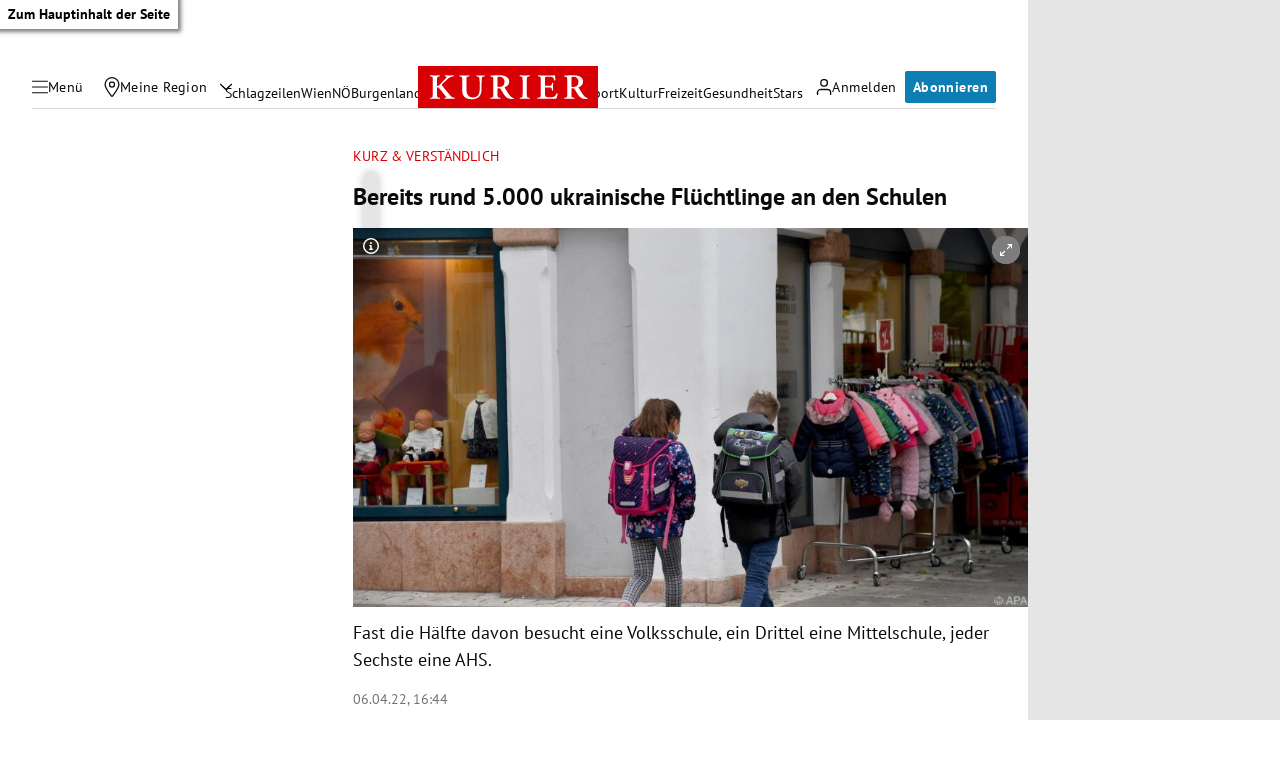

--- FILE ---
content_type: application/javascript
request_url: https://kurier.at/assets/main/js/coral.DZCIZFqP.js
body_size: 253
content:
var d=Object.defineProperty;var m=(e,n,t)=>n in e?d(e,n,{enumerable:!0,configurable:!0,writable:!0,value:t}):e[n]=t;var s=(e,n,t)=>m(e,typeof n!="symbol"?n+"":n,t);import{R as u,a as l,t as p,U as a,u as w,n as h,_ as g}from"./main.1jCW5mdN.js";import"./youTube.BwJlcIJi.js";class C extends u.Component{constructor(t){super(t);s(this,"id","coral_thread")}componentDidMount(){l(this.props.rootUrl+"/assets/js/embed.js","Coral").then(t=>{const r=document.querySelector("link[rel='canonical']").getAttribute("href"),o=t.createStreamEmbed({id:this.id,autoRender:!0,rootURL:this.props.rootUrl,bodyClassName:"kurierComments",storyURL:r,customCSSURL:this.props.customCSSURL,enableDeprecatedEvents:!0});o.on("showAuthPopup",()=>{window.dispatchEvent(new Event("loginToggle"))}),o.on("signOut.success",()=>{window.state.piano.logout()}),o.on("createComment.success",()=>{fetch(window.state.config.apiUrl+"/api/v1/comment/update_count/"+this.props.articleId)}),o.on("rejectComment.success",()=>{fetch(window.state.config.apiUrl+"/api/v1/comment/update_count/"+this.props.articleId)}),o.on("setCommentsOrderBy",()=>{p()}),o.on("createComment.success",()=>{window.dataLayer.push({event:"post_comment"})}),o.on("createCommentReply.success",()=>{window.dataLayer.push({event:"post_comment"})}),o.on("createCommentReaction.success",()=>{window.dataLayer.push({event:"rate_comment"})}),a.data?o.login(a.data.token):o.logout(),document.addEventListener("onSetUser",c=>{const i=c.detail;o.login(i.token)})}),window.addEventListener("message",t=>{if(t.data&&t.data.event==="reportContent"){const r=window.location.href.split("#")[0]+"#comment-"+t.data.commentId;window.location.href="https://kurier.at/inhalt-melden?report_url="+r}})}render(){return w("div",{id:this.id})}}document.querySelectorAll("[coral]").forEach(e=>{const n=e.getAttribute("coral-rootUrl"),t=e.getAttribute("coral-custom-css-url"),r=e.getAttribute("coral-article-id");h(g(C,{rootUrl:n,customCSSURL:t,articleId:r}),e)});


--- FILE ---
content_type: application/javascript; charset=utf-8
request_url: https://fundingchoicesmessages.google.com/f/AGSKWxUT0TANco98pErjR829IGlJYZgHnwG2xzl7NdjcmvI1g-gRW982YjmSBaKJ-OwDF2ckWGdAzGcBZr0gYwPdwGcSClZPER7BQcegbhquH1sVxl-jFciVHn9CXuFEbEnv0YkRM6ygfhnqecnp6XI_i_TVK36SVrTMiP2KbLtdu_HP66a8-tTvJcAvcfyc/_/css/adz._adjug./owa.MessageAdList./banners/ads./ads?id=
body_size: -1288
content:
window['38425fc1-3d97-4e47-b519-b40fc38e32cc'] = true;

--- FILE ---
content_type: application/javascript; charset=utf-8
request_url: https://fundingchoicesmessages.google.com/f/AGSKWxWWd2W7TpMrwengUNlu4rpYjyjM1e4T1o5QUdwMoRZMWcISARqvEgVlmV5-hsUF82YlUGr4xClHmxTkpPZDU4EdE05qeGOmW1g9Z1jgxrJaSe919YP5KA_csHBI584W9A7zecXYtQ==?fccs=W251bGwsbnVsbCxudWxsLG51bGwsbnVsbCxudWxsLFsxNzY4NTQ1MDcxLDUwMzAwMDAwMF0sbnVsbCxudWxsLG51bGwsW251bGwsWzcsNl0sbnVsbCxudWxsLG51bGwsbnVsbCxudWxsLG51bGwsbnVsbCxudWxsLG51bGwsMV0sImh0dHBzOi8va3VyaWVyLmF0L21laHItcGxhdHovYmVyZWl0cy1ydW5kLTUwMDAtdWtyYWluaXNjaGUtZmx1ZWNodGxpbmdlLWFuLWRlbi1zY2h1bGVuLzQwMTk2NTM3MCIsbnVsbCxbWzgsIk05bGt6VWFaRHNnIl0sWzksImVuLVVTIl0sWzE2LCJbMSwxLDFdIl0sWzE5LCIyIl0sWzE3LCJbMF0iXSxbMjQsIiJdLFsyOSwiZmFsc2UiXV1d
body_size: 107
content:
if (typeof __googlefc.fcKernelManager.run === 'function') {"use strict";this.default_ContributorServingResponseClientJs=this.default_ContributorServingResponseClientJs||{};(function(_){var window=this;
try{
var np=function(a){this.A=_.t(a)};_.u(np,_.J);var op=function(a){this.A=_.t(a)};_.u(op,_.J);op.prototype.getWhitelistStatus=function(){return _.F(this,2)};var pp=function(a){this.A=_.t(a)};_.u(pp,_.J);var qp=_.Zc(pp),rp=function(a,b,c){this.B=a;this.j=_.A(b,np,1);this.l=_.A(b,_.Nk,3);this.F=_.A(b,op,4);a=this.B.location.hostname;this.D=_.Dg(this.j,2)&&_.O(this.j,2)!==""?_.O(this.j,2):a;a=new _.Og(_.Ok(this.l));this.C=new _.bh(_.q.document,this.D,a);this.console=null;this.o=new _.jp(this.B,c,a)};
rp.prototype.run=function(){if(_.O(this.j,3)){var a=this.C,b=_.O(this.j,3),c=_.dh(a),d=new _.Ug;b=_.fg(d,1,b);c=_.C(c,1,b);_.hh(a,c)}else _.eh(this.C,"FCNEC");_.lp(this.o,_.A(this.l,_.Ae,1),this.l.getDefaultConsentRevocationText(),this.l.getDefaultConsentRevocationCloseText(),this.l.getDefaultConsentRevocationAttestationText(),this.D);_.mp(this.o,_.F(this.F,1),this.F.getWhitelistStatus());var e;a=(e=this.B.googlefc)==null?void 0:e.__executeManualDeployment;a!==void 0&&typeof a==="function"&&_.Qo(this.o.G,
"manualDeploymentApi")};var sp=function(){};sp.prototype.run=function(a,b,c){var d;return _.v(function(e){d=qp(b);(new rp(a,d,c)).run();return e.return({})})};_.Rk(7,new sp);
}catch(e){_._DumpException(e)}
}).call(this,this.default_ContributorServingResponseClientJs);
// Google Inc.

//# sourceURL=/_/mss/boq-content-ads-contributor/_/js/k=boq-content-ads-contributor.ContributorServingResponseClientJs.en_US.M9lkzUaZDsg.es5.O/d=1/exm=ad_blocking_detection_executable,kernel_loader,loader_js_executable/ed=1/rs=AJlcJMzanTQvnnVdXXtZinnKRQ21NfsPog/m=cookie_refresh_executable
__googlefc.fcKernelManager.run('\x5b\x5b\x5b7,\x22\x5b\x5bnull,\\\x22kurier.at\\\x22,\\\x22AKsRol-3OTdX80pioKitwUc66TuWq54kC4H7IxurxfpvtHNv-f6dCn7PF461u73CB9_o-dgUnE5CewTGa8emHkWPo4oF7Sxrbb_fELWe94ztjvhto_wDGTGiZT247X03c65kxsf8gC5c_VTp9Y7VrUQ_sciCZhqlcA\\\\u003d\\\\u003d\\\x22\x5d,null,\x5b\x5bnull,null,null,\\\x22https:\/\/fundingchoicesmessages.google.com\/f\/AGSKWxX4_Zpqjy5VzMbkTonwyDIH_q2CnSNNlAGZaIvg-0COt0NgauahdFnDrhjR_wkhOLQ0ZIRhUqJ5jJYqlW7d6f2MisGwQZlQQSuFwoP3ZNRi3b43RlNANfl7bQo8ODa7HgjwQOQSBA\\\\u003d\\\\u003d\\\x22\x5d,null,null,\x5bnull,null,null,\\\x22https:\/\/fundingchoicesmessages.google.com\/el\/AGSKWxWHCAmmk7YNuc0lcCQHVReqp0aB-QkqMCt7n_NRodaFSj8ep7MHtpD_YjDx2MdFlU44mExlNeQ5HnEKDQuldvAefb8n_jL3PSz5JBvEUqSMynMh682C9Mjmu6-5MXo7of5aXfoAig\\\\u003d\\\\u003d\\\x22\x5d,null,\x5bnull,\x5b7,6\x5d,null,null,null,null,null,null,null,null,null,1\x5d\x5d,\x5b3,1\x5d\x5d\x22\x5d\x5d,\x5bnull,null,null,\x22https:\/\/fundingchoicesmessages.google.com\/f\/AGSKWxVtLvppp4DzadTvTT-_qDKMUu6LlPhwLXelMfREGd0YCa0DzCoPoEa-ZFR0dF1FZo_g50cUeJuSAw3Lk5ho-H-S0FY80YpDf4SrwL4K6_k6xlRuQ9GlHpW7LOtlrmsfcwdqiYatcA\\u003d\\u003d\x22\x5d\x5d');}